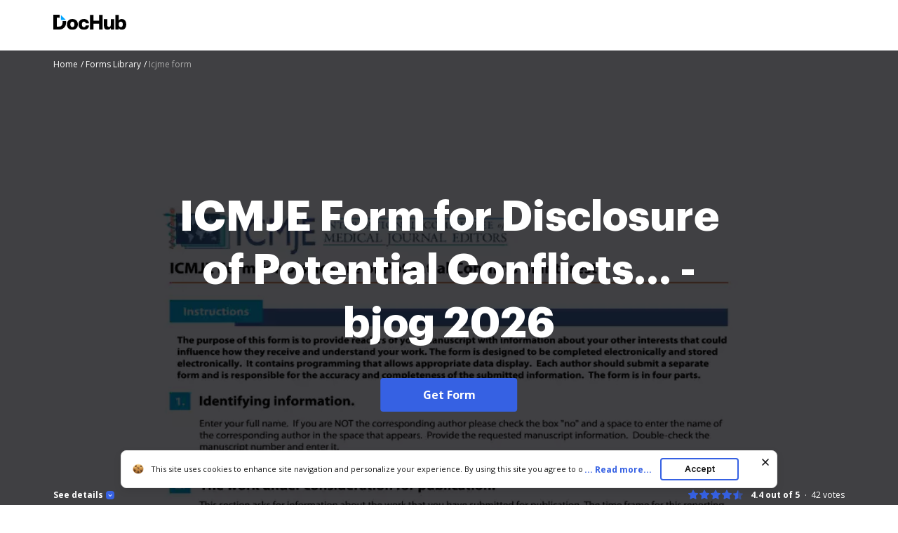

--- FILE ---
content_type: text/plain
request_url: https://www.dochub.com/mtrcs/g/collect?v=2&tid=G-DESM002YVE&gtm=45je61k1h2v882947858za20gzb866772548zd866772548&_p=1768955971520&gcs=G111&gcd=13t3t3t3t5l1&npa=0&dma=0&cid=300974775.1768955973&ecid=370035030&ul=en-us%40posix&sr=1280x720&frm=0&pscdl=noapi&_fplc=0&ur=US-OH&_eu=AAgAAGQ&sst.rnd=1608761621.1768955972&sst.tft=1768955971520&sst.syn=1&sst.lpc=268298139&sst.navt=n&sst.ude=0&sst.sw_exp=1&_s=2&tag_exp=103116026~103200004~104527907~104528500~104684208~104684211~105391252~115938466~115938468~117041587&dl=https%3A%2F%2Fwww.dochub.com%2Ffillable-form%2F57716-icmje-form-for-disclosure-of-potential-conflicts-bjog&sid=1768955973&sct=1&seg=0&dt=Icjme%20form%3A%20Fill%20out%20%26%20sign%20online%20%7C%20DocHub&_tu=DA&en=form_page&_c=1&ep.exp_guest_id=e7bb83d1ce.1768955971&ep.user_agent=Mozilla%2F5.0%20(Macintosh%3B%20Intel%20Mac%20OS%20X%2010_15_7)%20AppleWebKit%2F537.36%20(KHTML%2C%20like%20Gecko)%20Chrome%2F131.0.0.0%20Safari%2F537.36%3B%20ClaudeBot%2F1.0%3B%20%2Bclaudebot%40anthropic.com)&ep.server_source=false&_et=18&tfd=2679&richsstsse
body_size: -658
content:
event: message
data: {"send_pixel":["https://analytics.google.com/g/s/collect?dma=0&npa=0&gcs=G111&gcd=13t3t3t3t5l1&gtm=45j91e61g1h1v882947858z99235464744za20gzb866772548zd866772548&tag_exp=103116026~103200004~104527907~104528500~104684208~104684211~105391252~115938466~115938468~117041587&_is_sw=0&_tu=DA&_gsid=DESM002YVECXqBFekRl4PuEN39HSoyzg"],"options":{}}

event: message
data: {"response":{"status_code":200,"body":""}}



--- FILE ---
content_type: text/plain
request_url: https://www.dochub.com/mtrcs/g/collect?v=2&tid=G-DESM002YVE&gtm=45je61k1h2v882947858z8866772548za20gzb866772548zd866772548&_p=1768955971520&gcs=G111&gcd=13t3t3t3t5l1&npa=0&dma=0&cid=300974775.1768955973&ecid=370035030&ul=en-us%40posix&sr=1280x720&_fplc=0&ur=US-OH&frm=0&pscdl=noapi&_eu=AgAAAGA&sst.rnd=1608761621.1768955972&sst.tft=1768955971520&sst.lpc=268298139&sst.navt=n&sst.ude=0&sst.sw_exp=1&_s=1&tag_exp=103116026~103200004~104527907~104528500~104684208~104684211~105391252~115938466~115938468~117041587&dl=https%3A%2F%2Fwww.dochub.com%2Ffillable-form%2F57716-icmje-form-for-disclosure-of-potential-conflicts-bjog&sid=1768955973&sct=1&seg=0&dt=Icjme%20form%3A%20Fill%20out%20%26%20sign%20online%20%7C%20DocHub&_tu=DA&en=page_view&_fv=1&_nsi=1&_ss=1&ep.exp_guest_id=e7bb83d1ce.1768955971&ep.user_agent=Mozilla%2F5.0%20(Macintosh%3B%20Intel%20Mac%20OS%20X%2010_15_7)%20AppleWebKit%2F537.36%20(KHTML%2C%20like%20Gecko)%20Chrome%2F131.0.0.0%20Safari%2F537.36%3B%20ClaudeBot%2F1.0%3B%20%2Bclaudebot%40anthropic.com)&ep.server_source=false&tfd=2623&richsstsse
body_size: -97
content:
event: message
data: {"send_pixel":["https://analytics.google.com/g/s/collect?dma=0&npa=0&gcs=G111&gcd=13t3t3t3t5l1&gtm=45j91e61g1v882947858z8866772548z99235464744za20gzb866772548zd866772548&tag_exp=103116026~103200004~104527907~104528500~104684208~104684211~105391252~115938466~115938468~117041587&_is_sw=0&_tu=DA&_gsid=DESM002YVEEUqFz_ABLNbh4-riHLGN5Q"],"options":{}}

event: message
data: {"send_pixel":["https://stats.g.doubleclick.net/g/collect?v=2&dma=0&npa=0&gcs=G111&gcd=13t3t3t3t5l1&tid=G-DESM002YVE&cid=300974775.1768955973&gtm=45j91e61g1v882947858z8866772548z99235464744za20gzb866772548zd866772548&tag_exp=103116026~103200004~104527907~104528500~104684208~104684211~105391252~115938466~115938468~117041587&_is_sw=0&_tu=DA&aip=1"],"options":{}}

event: message
data: {"send_pixel":["${transport_url}/_/set_cookie?val=wIgLxnvTXHSRPcWM65aChbKOb%2Ft8ZBajNswPStO%2FfawUuSAlLv7UcjI7a91CqBzUdQWRCkB80n%2Fv%2BcbvhtfxUS3rvfzQdwabrGRk%2BWZbriNErruUC7tKAaIl%2B%2Fbk0ojHS2IiR80G8OKToikVBi5nWWnxCRTuk7l91O%2BMSxmTuvDmVbXs0vNMA0S0z2OBL%2FcAS%2BEz3mw%3D&path=${encoded_path}"]}

event: message
data: {"send_pixel":["https://c.bing.com/c.gif?Red3=BACID_350519&vid=ddaa502bbb2d4b4890359bddfe1114d9"]}

event: message
data: {"response":{"status_code":200,"body":""}}

